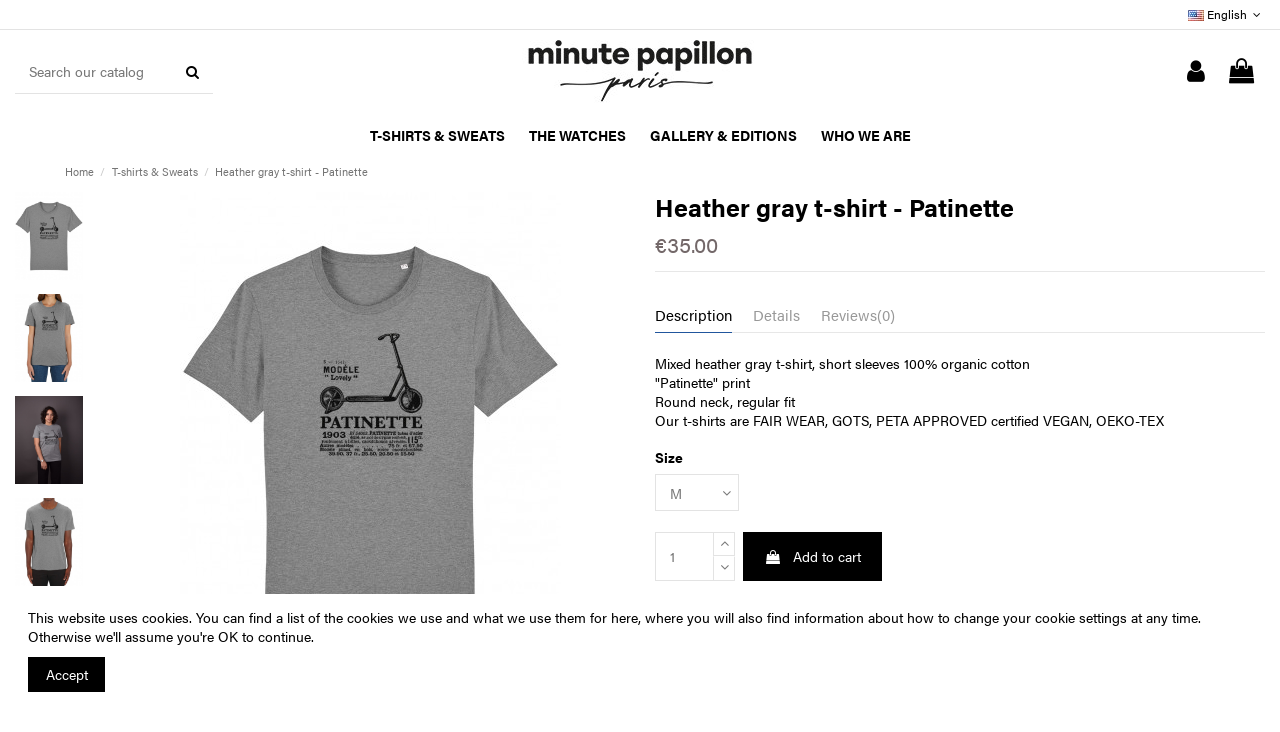

--- FILE ---
content_type: text/html; charset=utf-8
request_url: https://www.minutepapillon.com/en/t-shirts-sweats/118-551-heather-gray-t-shirt-patinette.html
body_size: 16383
content:
<!doctype html>
<html lang="en">

<head>
    
        
  <meta charset="utf-8">


  <meta http-equiv="x-ua-compatible" content="ie=edge">



  


  
  



    <link rel="canonical" href="https://www.minutepapillon.com/en/t-shirts-sweats/118-heather-gray-t-shirt-patinette.html">

  <title>Heather gray t-shirt - Patinette</title>
  
    
  
  
    
  
  <meta name="description" content="Mixed heather gray t-shirt, short sleeves 100% organic cotton  &quot;Patinette&quot; print  Round neck, regular fit  Our t-shirts are FAIR WEAR, GOTS, PETA APPROVED certified VEGAN, OEKO-TEX">
  <meta name="keywords" content="">
    
      <link rel="canonical" href="https://www.minutepapillon.com/en/t-shirts-sweats/118-heather-gray-t-shirt-patinette.html">
    

  
          <link rel="alternate" href="https://www.minutepapillon.com/fr/t-shirts-sweats/118-t-shirt-gris-chiné-patinette.html" hreflang="fr">
            <link rel="alternate" href="https://www.minutepapillon.com/fr/t-shirts-sweats/118-t-shirt-gris-chiné-patinette.html" hreflang="x-default">
                <link rel="alternate" href="https://www.minutepapillon.com/en/t-shirts-sweats/118-heather-gray-t-shirt-patinette.html" hreflang="en-us">
            

  
    <script type="application/ld+json">
  {
    "@context": "https://schema.org",
    "@id": "#store-organization",
    "@type": "Organization",
    "name" : "MINUTE PAPILLON",
    "url" : "https://www.minutepapillon.com/en/",
  
      "logo": {
        "@type": "ImageObject",
        "url":"https://www.minutepapillon.com/img/logo-1749116717.jpg"
      }
      }
</script>

<script type="application/ld+json">
  {
    "@context": "https://schema.org",
    "@type": "WebPage",
    "isPartOf": {
      "@type": "WebSite",
      "url":  "https://www.minutepapillon.com/en/",
      "name": "MINUTE PAPILLON"
    },
    "name": "Heather gray t-shirt - Patinette",
    "url":  "https://www.minutepapillon.com/en/t-shirts-sweats/118-551-heather-gray-t-shirt-patinette.html"
  }
</script>


  <script type="application/ld+json">
    {
      "@context": "https://schema.org",
      "@type": "BreadcrumbList",
      "itemListElement": [
                  {
            "@type": "ListItem",
            "position": 1,
            "name": "Home",
            "item": "https://www.minutepapillon.com/en/"
          },              {
            "@type": "ListItem",
            "position": 2,
            "name": "T-shirts &amp; Sweats",
            "item": "https://www.minutepapillon.com/en/3-t-shirts-sweats"
          },              {
            "@type": "ListItem",
            "position": 3,
            "name": "Heather gray t-shirt - Patinette",
            "item": "https://www.minutepapillon.com/en/t-shirts-sweats/118-551-heather-gray-t-shirt-patinette.html#/size-m"
          }          ]
    }
  </script>


  

  

  
    
  



    <meta property="og:type" content="product">
    <meta property="og:url" content="https://www.minutepapillon.com/en/t-shirts-sweats/118-551-heather-gray-t-shirt-patinette.html">
    <meta property="og:title" content="Heather gray t-shirt - Patinette">
    <meta property="og:site_name" content="MINUTE PAPILLON">
    <meta property="og:description" content="Mixed heather gray t-shirt, short sleeves 100% organic cotton  &quot;Patinette&quot; print  Round neck, regular fit  Our t-shirts are FAIR WEAR, GOTS, PETA APPROVED certified VEGAN, OEKO-TEX">
    <meta property="og:image" content="https://www.minutepapillon.com/703-thickbox_default/heather-gray-t-shirt-patinette.jpg">
    <meta property="og:image:width" content="1100">
    <meta property="og:image:height" content="1422">





      <meta name="viewport" content="initial-scale=1,user-scalable=no,maximum-scale=1,width=device-width">
  




  <link rel="icon" type="image/vnd.microsoft.icon" href="https://www.minutepapillon.com/img/favicon.ico?1761296814">
  <link rel="shortcut icon" type="image/x-icon" href="https://www.minutepapillon.com/img/favicon.ico?1761296814">
    




    <link rel="stylesheet" href="https://www.minutepapillon.com/themes/warehouse/assets/css/theme.css" type="text/css" media="all">
  <link rel="stylesheet" href="https://www.minutepapillon.com/modules/blockreassurance/views/dist/front.css" type="text/css" media="all">
  <link rel="stylesheet" href="https://www.minutepapillon.com/modules/paypal/views/css/paypal_fo.css" type="text/css" media="all">
  <link rel="stylesheet" href="https://www.minutepapillon.com/modules/revsliderprestashop/public/assets/css/rs6.css" type="text/css" media="all">
  <link rel="stylesheet" href="https://www.minutepapillon.com/modules/everpspopup/views/css/jquery.fancybox.min.css" type="text/css" media="all">
  <link rel="stylesheet" href="https://www.minutepapillon.com/modules/everpspopup/views/css/everpspopup.css" type="text/css" media="all">
  <link rel="stylesheet" href="https://www.minutepapillon.com/js/jquery/plugins/fancybox/jquery.fancybox.css" type="text/css" media="all">
  <link rel="stylesheet" href="https://www.minutepapillon.com/modules/iqitcookielaw/views/css/front.css" type="text/css" media="all">
  <link rel="stylesheet" href="https://www.minutepapillon.com/modules/iqitelementor/views/css/frontend.min.css" type="text/css" media="all">
  <link rel="stylesheet" href="https://www.minutepapillon.com/modules/iqitmegamenu/views/css/front.css" type="text/css" media="all">
  <link rel="stylesheet" href="https://www.minutepapillon.com/modules/iqitreviews/views/css/front.css" type="text/css" media="all">
  <link rel="stylesheet" href="https://www.minutepapillon.com/modules/iqitthemeeditor/views/css/custom_s_1.css" type="text/css" media="all">
  <link rel="stylesheet" href="https://www.minutepapillon.com/themes/warehouse/modules/ph_simpleblog/views/css/ph_simpleblog-17.css" type="text/css" media="all">
  <link rel="stylesheet" href="https://www.minutepapillon.com/modules/ph_simpleblog/css/custom.css" type="text/css" media="all">
  <link rel="stylesheet" href="https://www.minutepapillon.com/modules/iqitsociallogin/views/css/front.css" type="text/css" media="all">
  <link rel="stylesheet" href="https://www.minutepapillon.com/modules/iqitcookielaw/views/css/custom_s_1.css" type="text/css" media="all">
  <link rel="stylesheet" href="https://www.minutepapillon.com/modules/iqitmegamenu/views/css/iqitmegamenu_s_1.css" type="text/css" media="all">
  <link rel="stylesheet" href="https://www.minutepapillon.com/themes/minutepapillon6/assets/css/font-awesome/css/font-awesome.css" type="text/css" media="all">
  <link rel="stylesheet" href="https://www.minutepapillon.com/themes/warehouse/assets/css/custom.css" type="text/css" media="all">




<link rel="preload" as="font"
      href="/themes/minutepapillon6/assets/css/font-awesome/fonts/fontawesome-webfont.woff?v=4.7.0"
      type="font/woff" crossorigin="anonymous">
<link rel="preload" as="font"
      href="/themes/minutepapillon6/assets/css/font-awesome/fonts/fontawesome-webfont.woff2?v=4.7.0"
      type="font/woff2" crossorigin="anonymous">


<link  rel="preload stylesheet"  as="style" href="/themes/minutepapillon6/assets/css/font-awesome/css/font-awesome-preload.css"
       type="text/css" crossorigin="anonymous">





  

  <script>
        var elementorFrontendConfig = {"isEditMode":"","stretchedSectionContainer":"","instagramToken":"","is_rtl":false,"ajax_csfr_token_url":"https:\/\/www.minutepapillon.com\/en\/module\/iqitelementor\/Actions?process=handleCsfrToken&ajax=1"};
        var iqitTheme = {"rm_sticky":"down","rm_breakpoint":0,"op_preloader":"0","cart_style":"side","cart_confirmation":"open","h_layout":"2","f_fixed":"","f_layout":"1","h_absolute":"0","h_sticky":"menu","hw_width":"inherit","mm_content":"accordion","hm_submenu_width":"default","h_search_type":"full","pl_lazyload":true,"pl_infinity":true,"pl_rollover":true,"pl_crsl_autoplay":false,"pl_slider_ld":4,"pl_slider_d":4,"pl_slider_t":3,"pl_slider_p":2,"pp_thumbs":"leftd","pp_zoom":"inner","pp_image_layout":"carousel","pp_tabs":"tabha","pl_grid_qty":false};
        var iqitfdc_from = 0;
        var iqitmegamenu = {"sticky":"false","containerSelector":"#wrapper > .container"};
        var iqitreviews = [];
        var prestashop = {"cart":{"products":[],"totals":{"total":{"type":"total","label":"Total","amount":0,"value":"\u20ac0.00"},"total_including_tax":{"type":"total","label":"Total (tax incl.)","amount":0,"value":"\u20ac0.00"},"total_excluding_tax":{"type":"total","label":"Total (tax excl.)","amount":0,"value":"\u20ac0.00"}},"subtotals":{"products":{"type":"products","label":"Subtotal","amount":0,"value":"\u20ac0.00"},"discounts":null,"shipping":{"type":"shipping","label":"Shipping","amount":0,"value":""},"tax":null},"products_count":0,"summary_string":"0 items","vouchers":{"allowed":0,"added":[]},"discounts":[],"minimalPurchase":0,"minimalPurchaseRequired":""},"currency":{"id":1,"name":"Euro","iso_code":"EUR","iso_code_num":"978","sign":"\u20ac"},"customer":{"lastname":null,"firstname":null,"email":null,"birthday":null,"newsletter":null,"newsletter_date_add":null,"optin":null,"website":null,"company":null,"siret":null,"ape":null,"is_logged":false,"gender":{"type":null,"name":null},"addresses":[]},"language":{"name":"English (English)","iso_code":"en","locale":"en-US","language_code":"en-us","is_rtl":"0","date_format_lite":"m\/d\/Y","date_format_full":"m\/d\/Y H:i:s","id":2},"page":{"title":"","canonical":"https:\/\/www.minutepapillon.com\/en\/t-shirts-sweats\/118-heather-gray-t-shirt-patinette.html","meta":{"title":"Heather gray t-shirt - Patinette","description":"Mixed heather gray t-shirt, short sleeves 100% organic cotton  \"Patinette\" print  Round neck, regular fit  Our t-shirts are FAIR WEAR, GOTS, PETA APPROVED certified VEGAN, OEKO-TEX","keywords":"","robots":"index"},"page_name":"product","body_classes":{"lang-en":true,"lang-rtl":false,"country-FR":true,"currency-EUR":true,"layout-full-width":true,"page-product":true,"tax-display-enabled":true,"product-id-118":true,"product-Heather gray t-shirt - Patinette":true,"product-id-category-3":true,"product-id-manufacturer-0":true,"product-id-supplier-0":true,"product-available-for-order":true},"admin_notifications":[]},"shop":{"name":"MINUTE PAPILLON","logo":"https:\/\/www.minutepapillon.com\/img\/logo-1749116717.jpg","stores_icon":"https:\/\/www.minutepapillon.com\/img\/logo_stores.png","favicon":"https:\/\/www.minutepapillon.com\/img\/favicon.ico"},"urls":{"base_url":"https:\/\/www.minutepapillon.com\/","current_url":"https:\/\/www.minutepapillon.com\/en\/t-shirts-sweats\/118-551-heather-gray-t-shirt-patinette.html","shop_domain_url":"https:\/\/www.minutepapillon.com","img_ps_url":"https:\/\/www.minutepapillon.com\/img\/","img_cat_url":"https:\/\/www.minutepapillon.com\/img\/c\/","img_lang_url":"https:\/\/www.minutepapillon.com\/img\/l\/","img_prod_url":"https:\/\/www.minutepapillon.com\/img\/p\/","img_manu_url":"https:\/\/www.minutepapillon.com\/img\/m\/","img_sup_url":"https:\/\/www.minutepapillon.com\/img\/su\/","img_ship_url":"https:\/\/www.minutepapillon.com\/img\/s\/","img_store_url":"https:\/\/www.minutepapillon.com\/img\/st\/","img_col_url":"https:\/\/www.minutepapillon.com\/img\/co\/","img_url":"https:\/\/www.minutepapillon.com\/themes\/minutepapillon6\/assets\/img\/","css_url":"https:\/\/www.minutepapillon.com\/themes\/minutepapillon6\/assets\/css\/","js_url":"https:\/\/www.minutepapillon.com\/themes\/minutepapillon6\/assets\/js\/","pic_url":"https:\/\/www.minutepapillon.com\/upload\/","pages":{"address":"https:\/\/www.minutepapillon.com\/en\/address","addresses":"https:\/\/www.minutepapillon.com\/en\/addresses","authentication":"https:\/\/www.minutepapillon.com\/en\/login","cart":"https:\/\/www.minutepapillon.com\/en\/cart","category":"https:\/\/www.minutepapillon.com\/en\/index.php?controller=category","cms":"https:\/\/www.minutepapillon.com\/en\/index.php?controller=cms","contact":"https:\/\/www.minutepapillon.com\/en\/contact-us","discount":"https:\/\/www.minutepapillon.com\/en\/discount","guest_tracking":"https:\/\/www.minutepapillon.com\/en\/guest-tracking","history":"https:\/\/www.minutepapillon.com\/en\/order-history","identity":"https:\/\/www.minutepapillon.com\/en\/identity","index":"https:\/\/www.minutepapillon.com\/en\/","my_account":"https:\/\/www.minutepapillon.com\/en\/my-account","order_confirmation":"https:\/\/www.minutepapillon.com\/en\/order-confirmation","order_detail":"https:\/\/www.minutepapillon.com\/en\/index.php?controller=order-detail","order_follow":"https:\/\/www.minutepapillon.com\/en\/order-follow","order":"https:\/\/www.minutepapillon.com\/en\/order","order_return":"https:\/\/www.minutepapillon.com\/en\/index.php?controller=order-return","order_slip":"https:\/\/www.minutepapillon.com\/en\/credit-slip","pagenotfound":"https:\/\/www.minutepapillon.com\/en\/page-not-found","password":"https:\/\/www.minutepapillon.com\/en\/password-recovery","pdf_invoice":"https:\/\/www.minutepapillon.com\/en\/index.php?controller=pdf-invoice","pdf_order_return":"https:\/\/www.minutepapillon.com\/en\/index.php?controller=pdf-order-return","pdf_order_slip":"https:\/\/www.minutepapillon.com\/en\/index.php?controller=pdf-order-slip","prices_drop":"https:\/\/www.minutepapillon.com\/en\/prices-drop","product":"https:\/\/www.minutepapillon.com\/en\/index.php?controller=product","search":"https:\/\/www.minutepapillon.com\/en\/search","sitemap":"https:\/\/www.minutepapillon.com\/en\/sitemap","stores":"https:\/\/www.minutepapillon.com\/en\/stores","supplier":"https:\/\/www.minutepapillon.com\/en\/supplier","register":"https:\/\/www.minutepapillon.com\/en\/login?create_account=1","order_login":"https:\/\/www.minutepapillon.com\/en\/order?login=1"},"alternative_langs":{"fr":"https:\/\/www.minutepapillon.com\/fr\/t-shirts-sweats\/118-t-shirt-gris-chin\u00e9-patinette.html","en-us":"https:\/\/www.minutepapillon.com\/en\/t-shirts-sweats\/118-heather-gray-t-shirt-patinette.html"},"theme_assets":"\/themes\/minutepapillon6\/assets\/","actions":{"logout":"https:\/\/www.minutepapillon.com\/en\/?mylogout="},"no_picture_image":{"bySize":{"small_default":{"url":"https:\/\/www.minutepapillon.com\/img\/p\/en-default-small_default.jpg","width":98,"height":127},"cart_default":{"url":"https:\/\/www.minutepapillon.com\/img\/p\/en-default-cart_default.jpg","width":125,"height":162},"home_default":{"url":"https:\/\/www.minutepapillon.com\/img\/p\/en-default-home_default.jpg","width":236,"height":305},"large_default":{"url":"https:\/\/www.minutepapillon.com\/img\/p\/en-default-large_default.jpg","width":381,"height":492},"medium_default":{"url":"https:\/\/www.minutepapillon.com\/img\/p\/en-default-medium_default.jpg","width":452,"height":584},"thickbox_default":{"url":"https:\/\/www.minutepapillon.com\/img\/p\/en-default-thickbox_default.jpg","width":1100,"height":1422}},"small":{"url":"https:\/\/www.minutepapillon.com\/img\/p\/en-default-small_default.jpg","width":98,"height":127},"medium":{"url":"https:\/\/www.minutepapillon.com\/img\/p\/en-default-large_default.jpg","width":381,"height":492},"large":{"url":"https:\/\/www.minutepapillon.com\/img\/p\/en-default-thickbox_default.jpg","width":1100,"height":1422},"legend":""}},"configuration":{"display_taxes_label":true,"display_prices_tax_incl":true,"is_catalog":false,"show_prices":true,"opt_in":{"partner":true},"quantity_discount":{"type":"discount","label":"Unit discount"},"voucher_enabled":0,"return_enabled":0},"field_required":[],"breadcrumb":{"links":[{"title":"Home","url":"https:\/\/www.minutepapillon.com\/en\/"},{"title":"T-shirts & Sweats","url":"https:\/\/www.minutepapillon.com\/en\/3-t-shirts-sweats"},{"title":"Heather gray t-shirt - Patinette","url":"https:\/\/www.minutepapillon.com\/en\/t-shirts-sweats\/118-551-heather-gray-t-shirt-patinette.html#\/size-m"}],"count":3},"link":{"protocol_link":"https:\/\/","protocol_content":"https:\/\/"},"time":1766992688,"static_token":"a2e9b5d49a963af8fe69f10fdb0d6fef","token":"a5b6c34fdb539404ce5194624e4e72b8","debug":false};
        var prestashopFacebookAjaxController = "https:\/\/www.minutepapillon.com\/en\/module\/ps_facebook\/Ajax";
        var psemailsubscription_subscription = "https:\/\/www.minutepapillon.com\/en\/module\/ps_emailsubscription\/subscription";
        var psr_icon_color = "#DE5211";
      </script>



  
<!-- emarketing start -->





<!-- emarketing end --><script async src="https://www.googletagmanager.com/gtag/js?id=G-2DTP5VT3GH"></script>
<script>
  window.dataLayer = window.dataLayer || [];
  function gtag(){dataLayer.push(arguments);}
  gtag('js', new Date());
  gtag(
    'config',
    'G-2DTP5VT3GH',
    {
      'debug_mode':false
                      }
  );
</script>




    
            <meta property="product:pretax_price:amount" content="29.166667">
        <meta property="product:pretax_price:currency" content="EUR">
        <meta property="product:price:amount" content="35">
        <meta property="product:price:currency" content="EUR">
                <meta property="product:weight:value" content="0.200000">
        <meta property="product:weight:units" content="kg">
    
    

    


<!-- Global site tag (gtag.js) - Google Analytics -->
<script async src="https://www.googletagmanager.com/gtag/js?id=G-2DTP5VT3GH"></script>
<script>
  window.dataLayer = window.dataLayer || [];
  function gtag(){dataLayer.push(arguments);}
  gtag('js', new Date());

  gtag('config', 'G-2DTP5VT3GH');
</script>


</head>

<body id="product" class="lang-en country-fr currency-eur layout-full-width page-product tax-display-enabled product-id-118 product-heather-gray-t-shirt-patinette product-id-category-3 product-id-manufacturer-0 product-id-supplier-0 product-available-for-order body-desktop-header-style-w-2">


    




    


<main id="main-page-content"  >
    
            

    <header id="header" class="desktop-header-style-w-2">
        
            
<style>
  @import url("https://use.typekit.net/bzk4iql.css");
</style>



  <div class="header-banner">
    
  </div>




            <nav class="header-nav">
        <div class="container">
    
        <div class="row justify-content-between">
            <div class="col col-auto col-md left-nav">
                                            <div class="block-iqitlinksmanager block-iqitlinksmanager-5 block-links-inline d-inline-block">
            <ul>
                                                            <li>
                            <a
                                    href=""
                                                                                                    >
                                
                            </a>
                        </li>
                                                </ul>
        </div>
    
            </div>
            <div class="col col-auto center-nav text-center">
                
             </div>
            <div class="col col-auto col-md right-nav text-right">
                

<div id="language_selector" class="d-inline-block">
    <div class="language-selector-wrapper d-inline-block">
        <div class="language-selector dropdown js-dropdown">
            <a class="expand-more" data-toggle="dropdown" data-iso-code="en"><img width="16" height="11" src="https://www.minutepapillon.com/img/l/2.jpg" alt="English" class="img-fluid lang-flag" /> English <i class="fa fa-angle-down fa-fw" aria-hidden="true"></i></a>
            <div class="dropdown-menu">
                <ul>
                                            <li >
                            <a href="https://www.minutepapillon.com/fr/t-shirts-sweats/118-t-shirt-gris-chiné-patinette.html" rel="alternate" hreflang="fr"
                               class="dropdown-item"><img width="16" height="11" src="https://www.minutepapillon.com/img/l/1.jpg" alt="Français" class="img-fluid lang-flag"  data-iso-code="fr"/> Français</a>
                        </li>
                                            <li  class="current" >
                            <a href="https://www.minutepapillon.com/en/t-shirts-sweats/118-heather-gray-t-shirt-patinette.html" rel="alternate" hreflang="en"
                               class="dropdown-item"><img width="16" height="11" src="https://www.minutepapillon.com/img/l/2.jpg" alt="English" class="img-fluid lang-flag"  data-iso-code="en"/> English</a>
                        </li>
                                    </ul>
            </div>
        </div>
    </div>
</div>

             </div>
        </div>

                        </div>
            </nav>
        



<div id="desktop-header" class="desktop-header-style-2">
            
<div class="header-top">
    <div id="desktop-header-container" class="container">
        <div class="row align-items-center">
                            <div class="col col-header-left">
                                        <!-- Block search module TOP -->

<!-- Block search module TOP -->
<div id="search_widget" class="search-widget" data-search-controller-url="https://www.minutepapillon.com/en/module/iqitsearch/searchiqit">
    <form method="get" action="https://www.minutepapillon.com/en/module/iqitsearch/searchiqit">
        <div class="input-group">
            <input type="text" name="s" value="" data-all-text="Show all results"
                   data-blog-text="Blog post"
                   data-product-text="Product"
                   data-brands-text="Brand"
                   autocomplete="off" autocorrect="off" autocapitalize="off" spellcheck="false"
                   placeholder="Search our catalog" class="form-control form-search-control" />
            <button type="submit" class="search-btn">
                <i class="fa fa-search"></i>
            </button>
        </div>
    </form>
</div>
<!-- /Block search module TOP -->

<!-- /Block search module TOP -->


                    
                </div>
                <div class="col col-header-center text-center">
                    <div id="desktop_logo">
                        <a href="https://www.minutepapillon.com/"><img class="logo img-responsive" src="https://www.minutepapillon.com/img/logo-1749116717.jpg" alt="MINUTE PAPILLON"></a>
                    </div>
                    
                </div>
                        <div class="col  col-header-right">
                <div class="row no-gutters justify-content-end">

                    
                                            <div id="header-user-btn" class="col col-auto header-btn-w header-user-btn-w">
            <a href="https://www.minutepapillon.com/en/my-account"
           title="Log in to your customer account"
           rel="nofollow" class="header-btn header-user-btn">
            <i class="fa fa-user fa-fw icon" aria-hidden="true"></i>
            <span class="title">Sign in</span>
        </a>
    </div>









                                        

                    

                                            
                                                    <div id="ps-shoppingcart-wrapper" class="col col-auto">
    <div id="ps-shoppingcart"
         class="header-btn-w header-cart-btn-w ps-shoppingcart side-cart">
         <div id="blockcart" class="blockcart cart-preview"
         data-refresh-url="//www.minutepapillon.com/en/module/ps_shoppingcart/ajax">
        <a id="cart-toogle" class="cart-toogle header-btn header-cart-btn" data-toggle="dropdown" data-display="static">
            <i class="fa fa-shopping-bag fa-fw icon" aria-hidden="true"><span class="cart-products-count-btn  d-none">0</span></i>
            <span class="info-wrapper">
            <span class="title">Cart</span>
            <span class="cart-toggle-details">
            <span class="text-faded cart-separator"> / </span>
                            Empty
                        </span>
            </span>
        </a>
        <div id="_desktop_blockcart-content" class="dropdown-menu-custom dropdown-menu">
    <div id="blockcart-content" class="blockcart-content" >
        <div class="cart-title">
            <span class="modal-title">Shopping Cart</span>
            <button type="button" id="js-cart-close" class="close">
                <span>×</span>
            </button>
            <hr>
        </div>
                    <span class="no-items">There are no more items in your cart</span>
            </div>
</div> </div>




    </div>
</div>
                                                
                                    </div>
                
            </div>
            <div class="col-12">
                <div class="row">
                    
                </div>
            </div>
        </div>
    </div>
</div>
<div class="container iqit-megamenu-container"><div id="iqitmegamenu-wrapper" class="iqitmegamenu-wrapper iqitmegamenu-all">
	<div class="container container-iqitmegamenu">
		<div id="iqitmegamenu-horizontal" class="iqitmegamenu  clearfix" role="navigation">

						
			<nav id="cbp-hrmenu" class="cbp-hrmenu cbp-horizontal cbp-hrsub-narrow">
				<ul>
											<li id="cbp-hrmenu-tab-27"
							class="cbp-hrmenu-tab cbp-hrmenu-tab-27 ">
							<a href="https://www.minutepapillon.com/en/3-t-shirts-sweats" class="nav-link" 
										>
										

										<span class="cbp-tab-title">
											T-shirts & Sweats											<i class="fa fa-angle-down cbp-submenu-aindicator"></i></span>
																			</a>
																</li>
												<li id="cbp-hrmenu-tab-40"
							class="cbp-hrmenu-tab cbp-hrmenu-tab-40 ">
							<a href="/en/10-the-watches" class="nav-link" 
										>
										

										<span class="cbp-tab-title">
											THE WATCHES</span>
																			</a>
																</li>
												<li id="cbp-hrmenu-tab-39"
							class="cbp-hrmenu-tab cbp-hrmenu-tab-39 ">
							<a href="https://www.minutepapillon.com/en/30-nos-editions" class="nav-link" 
										>
										

										<span class="cbp-tab-title">
											GALLERY & EDITIONS											<i class="fa fa-angle-down cbp-submenu-aindicator"></i></span>
																			</a>
																</li>
												<li id="cbp-hrmenu-tab-41"
							class="cbp-hrmenu-tab cbp-hrmenu-tab-41 ">
							<a href="https://www.minutepapillon.com/en/content/32-notre-histoire" class="nav-link" 
										>
										

										<span class="cbp-tab-title">
											WHO WE ARE</span>
																			</a>
																</li>
											</ul>
				</nav>
			</div>
		</div>
		<div id="sticky-cart-wrapper"></div>
	</div>

		<div id="_desktop_iqitmegamenu-mobile">
		<div id="iqitmegamenu-mobile"
			class="mobile-menu js-mobile-menu  h-100  d-flex flex-column">

			<div class="mm-panel__header  mobile-menu__header-wrapper px-2 py-2">
				<div class="mobile-menu__header js-mobile-menu__header">

					<button type="button" class="mobile-menu__back-btn js-mobile-menu__back-btn btn">
						<span aria-hidden="true" class="fa fa-angle-left  align-middle mr-4"></span>
						<span class="mobile-menu__title js-mobile-menu__title paragraph-p1 align-middle"></span>
					</button>
					
				</div>
				<button type="button" class="btn btn-icon mobile-menu__close js-mobile-menu__close" aria-label="Close"
					data-toggle="dropdown">
					<span aria-hidden="true" class="fa fa-times"></span>
				</button>
			</div>

			<div class="position-relative mobile-menu__content flex-grow-1 mx-c16 my-c24 ">
				<ul
					class="position-absolute h-100  w-100  m-0 mm-panel__scroller mobile-menu__scroller px-4 py-4">
					<li class="mobile-menu__above-content"></li>
													


			
	<li class="mobile-menu__tab  d-flex flex-wrap js-mobile-menu__tab"><a  href="https://www.minutepapillon.com/en/"  class="flex-fill mobile-menu__link ">Home</a></li><li class="mobile-menu__tab  d-flex flex-wrap js-mobile-menu__tab"><a  href="https://www.minutepapillon.com/en/3-t-shirts-sweats"  class="flex-fill mobile-menu__link js-mobile-menu__link-accordion--has-submenu  ">T-shirts &amp; Sweats</a><span class="mobile-menu__arrow js-mobile-menu__link-accordion--has-submenu"><i class="fa fa-angle-down mobile-menu__expand-icon" aria-hidden="true"></i><i class="fa fa-angle-up mobile-menu__close-icon" aria-hidden="true"></i></span><div class="mobile-menu__tab-row-break"></div>
	<ul class="mobile-menu__submenu  mobile-menu__submenu--accordion js-mobile-menu__submenu"><li class="mobile-menu__tab  d-flex flex-wrap js-mobile-menu__tab"><a  href="https://www.minutepapillon.com/en/21-t-shirts"  class="flex-fill mobile-menu__link ">T-shirts</a></li><li class="mobile-menu__tab  d-flex flex-wrap js-mobile-menu__tab"><a  href="https://www.minutepapillon.com/en/28-sweats"  class="flex-fill mobile-menu__link ">Sweats</a></li></ul>	</li><li class="mobile-menu__tab  d-flex flex-wrap js-mobile-menu__tab"><a  href="https://www.minutepapillon.com/en/10-the-watches"  class="flex-fill mobile-menu__link js-mobile-menu__link-accordion--has-submenu  ">THE WATCHES</a><span class="mobile-menu__arrow js-mobile-menu__link-accordion--has-submenu"><i class="fa fa-angle-down mobile-menu__expand-icon" aria-hidden="true"></i><i class="fa fa-angle-up mobile-menu__close-icon" aria-hidden="true"></i></span><div class="mobile-menu__tab-row-break"></div>
	<ul class="mobile-menu__submenu  mobile-menu__submenu--accordion js-mobile-menu__submenu"><li class="mobile-menu__tab  d-flex flex-wrap js-mobile-menu__tab"><a  href="https://www.minutepapillon.com/en/14-montre-mp"  class="flex-fill mobile-menu__link ">Montre Mp</a></li><li class="mobile-menu__tab  d-flex flex-wrap js-mobile-menu__tab"><a  href="https://www.minutepapillon.com/en/15-montre-tennis"  class="flex-fill mobile-menu__link ">Montre Tennis</a></li><li class="mobile-menu__tab  d-flex flex-wrap js-mobile-menu__tab"><a  href="https://www.minutepapillon.com/en/22-montres-photographe-"  class="flex-fill mobile-menu__link ">Montres Photographe</a></li><li class="mobile-menu__tab  d-flex flex-wrap js-mobile-menu__tab"><a  href="https://www.minutepapillon.com/en/13-bracelet"  class="flex-fill mobile-menu__link ">Bracelet</a></li></ul>	</li><li class="mobile-menu__tab  d-flex flex-wrap js-mobile-menu__tab"><a  href="https://www.minutepapillon.com/en/30-nos-editions"  class="flex-fill mobile-menu__link js-mobile-menu__link-accordion--has-submenu  ">NOS EDITIONS</a><span class="mobile-menu__arrow js-mobile-menu__link-accordion--has-submenu"><i class="fa fa-angle-down mobile-menu__expand-icon" aria-hidden="true"></i><i class="fa fa-angle-up mobile-menu__close-icon" aria-hidden="true"></i></span><div class="mobile-menu__tab-row-break"></div>
	<ul class="mobile-menu__submenu  mobile-menu__submenu--accordion js-mobile-menu__submenu"><li class="mobile-menu__tab  d-flex flex-wrap js-mobile-menu__tab"><a  href="https://www.minutepapillon.com/en/31-artbook"  class="flex-fill mobile-menu__link ">ARTBOOK</a></li><li class="mobile-menu__tab  d-flex flex-wrap js-mobile-menu__tab"><a  href="https://www.minutepapillon.com/en/32-roman"  class="flex-fill mobile-menu__link ">ROMAN</a></li><li class="mobile-menu__tab  d-flex flex-wrap js-mobile-menu__tab"><a  href="https://www.minutepapillon.com/en/35-album-"  class="flex-fill mobile-menu__link ">ALBUM</a></li></ul>	</li><li class="mobile-menu__tab  d-flex flex-wrap js-mobile-menu__tab"><a  href="https://www.minutepapillon.com/en/content/32-notre-histoire"  class="flex-fill mobile-menu__link ">NOTRE HISTOIRE</a></li>	
												<li class="mobile-menu__below-content"> </li>
				</ul>
			</div>

			<div class="js-top-menu-bottom mobile-menu__footer justify-content-between px-4 py-4">
				

			<div class="d-flex align-items-start mobile-menu__language-currency js-mobile-menu__language-currency">

			
									

<div class="mobile-menu__language-selector d-inline-block mr-4">
    English
    <div class="mobile-menu__language-currency-dropdown">
        <ul>
                          
                <li class="my-3">
                    <a href="https://www.minutepapillon.com/fr/t-shirts-sweats/118-t-shirt-gris-chiné-patinette.html" rel="alternate" class="text-reset"
                        hreflang="fr">
                            Français
                    </a>
                </li>
                                                             </ul>
    </div>
</div>							

			
									
<div class="mobile-menu__currency-selector d-inline-block">
    EUR     €    <div class="mobile-menu__language-currency-dropdown">
        <ul>
                                                </ul>
    </div>
</div>							

			</div>


			<div class="mobile-menu__user">
			<a href="https://www.minutepapillon.com/en/my-account" class="text-reset"><i class="fa fa-user" aria-hidden="true"></i>
				
									Sign in
								
			</a>
			</div>


			</div>
		</div>
	</div></div>


    </div>



    <div id="mobile-header" class="mobile-header-style-1">
                    <div id="mobile-header-sticky">
    <div class="container">
        <div class="mobile-main-bar">
            <div class="row no-gutters align-items-center row-mobile-header">
                <div class="col col-auto col-mobile-btn col-mobile-btn-menu col-mobile-menu-push js-col-mobile-menu-push">
                    <a class="m-nav-btn js-m-nav-btn-menu" data-toggle="dropdown" data-display="static"><i class="fa fa-bars" aria-hidden="true"></i>
                        <span>Menu</span></a>
                    <div id="mobile_menu_click_overlay"></div>
                    <div id="_mobile_iqitmegamenu-mobile" class="dropdown-menu-custom dropdown-menu"></div>
                </div>
                <div id="mobile-btn-search" class="col col-auto col-mobile-btn col-mobile-btn-search">
                    <a class="m-nav-btn" data-toggle="dropdown" data-display="static"><i class="fa fa-search" aria-hidden="true"></i>
                        <span>Search</span></a>
                    <div id="search-widget-mobile" class="dropdown-content dropdown-menu dropdown-mobile search-widget">
                        
                                                    
<!-- Block search module TOP -->
<form method="get" action="https://www.minutepapillon.com/en/module/iqitsearch/searchiqit">
    <div class="input-group">
        <input type="text" name="s" value=""
               placeholder="Search"
               data-all-text="Show all results"
               data-blog-text="Blog post"
               data-product-text="Product"
               data-brands-text="Brand"
               autocomplete="off" autocorrect="off" autocapitalize="off" spellcheck="false"
               class="form-control form-search-control">
        <button type="submit" class="search-btn">
            <i class="fa fa-search"></i>
        </button>
    </div>
</form>
<!-- /Block search module TOP -->

                                                
                    </div>
                </div>
                <div class="col col-mobile-logo text-center">
                    <img style="max-width:100%" class="logo img-responsive" src="https://www.minutepapillon.com/img/logo-1749116717.jpg" alt="MINUTE PAPILLON">
                </div>
                <div class="col col-auto col-mobile-btn col-mobile-btn-account">
                    <a href="https://www.minutepapillon.com/en/my-account" class="m-nav-btn"><i class="fa fa-user" aria-hidden="true"></i>
                        <span>
                            
                                                            Sign in
                                                        
                        </span></a>
                </div>
                
                                <div class="col col-auto col-mobile-btn col-mobile-btn-cart ps-shoppingcart side-cart">
                    <div id="mobile-cart-wrapper">
                    <a id="mobile-cart-toogle"  class="m-nav-btn" data-toggle="dropdown" data-display="static"><i class="fa fa-shopping-bag mobile-bag-icon" aria-hidden="true"><span id="mobile-cart-products-count" class="cart-products-count cart-products-count-btn">
                                
                                                                    0
                                                                
                            </span></i>
                        <span>Cart</span></a>
                    <div id="_mobile_blockcart-content" class="dropdown-menu-custom dropdown-menu"></div>
                    </div>
                </div>
                            </div>
        </div>
    </div>
</div>
            </div>



        
    </header>
    

    <section id="wrapper">
        
        

<nav data-depth="3" class="breadcrumb">
            <div class="container-fluid">
                <div class="row align-items-center">
                <div class="col">
                    <ol>
                        
                            


                                 
                                                                            <li>
                                            <a href="https://www.minutepapillon.com/en/"><span>Home</span></a>
                                        </li>
                                                                    

                            


                                 
                                                                            <li>
                                            <a href="https://www.minutepapillon.com/en/3-t-shirts-sweats"><span>T-shirts &amp; Sweats</span></a>
                                        </li>
                                                                    

                            


                                 
                                                                            <li>
                                            <span>Heather gray t-shirt - Patinette</span>
                                        </li>
                                                                    

                                                    
                    </ol>
                </div>
                <div class="col col-auto"> </div>
            </div>
                    </div>
        </nav>


        <div id="inner-wrapper" class="container">
            
            
                
   <aside id="notifications">
        
        
        
      
  </aside>
              

            

                
    <div id="content-wrapper" class="js-content-wrapper">
        
        
    <section id="main" itemscope itemtype="https://schema.org/Product">
        <div id="product-preloader"><i class="fa fa-circle-o-notch fa-spin"></i></div>
        <div id="main-product-wrapper" class="product-container">
        <meta itemprop="url" content="https://www.minutepapillon.com/en/t-shirts-sweats/118-551-heather-gray-t-shirt-patinette.html#/2-size-m">

        
        
                    <meta itemprop="identifier_exists" content="no">
        

        <div class="row product-info-row">
            <div class="col-md-6 col-product-image">
                
                    <section class="page-content" id="content">
                        

                            
                                    <div class="images-container js-images-container images-container-left images-container-d-leftd ">
                    <div class="row no-gutters">
                <div class="col-2 col-left-product-thumbs">

        <div class="js-qv-mask mask">
        <div id="product-images-thumbs" class="product-images js-qv-product-images swiper-container swiper-cls-fix desktop-swiper-cls-fix-5 swiper-cls-row-fix-1 tablet-swiper-cls-fix-5 mobile-swiper-cls-fix-5 ">
            <div class="swiper-wrapper">
            
                           <div class="swiper-slide"> <div class="thumb-container js-thumb-container">
                    <img
                            class="thumb js-thumb  selected js-thumb-selected  img-fluid swiper-lazy"
                            data-image-medium-src="https://www.minutepapillon.com/703-medium_default/heather-gray-t-shirt-patinette.jpg"
                            data-image-large-src="https://www.minutepapillon.com/703-thickbox_default/heather-gray-t-shirt-patinette.jpg"
                            src="data:image/svg+xml,%3Csvg xmlns='http://www.w3.org/2000/svg' viewBox='0 0 452 584'%3E%3C/svg%3E"
                            data-src="https://www.minutepapillon.com/703-medium_default/heather-gray-t-shirt-patinette.jpg"
                                                            alt="Heather gray t-shirt - Patinette"
                                                        title=""
                            width="452"
                            height="584"
                    >
                </div> </div>
                           <div class="swiper-slide"> <div class="thumb-container js-thumb-container">
                    <img
                            class="thumb js-thumb   img-fluid swiper-lazy"
                            data-image-medium-src="https://www.minutepapillon.com/742-medium_default/heather-gray-t-shirt-patinette.jpg"
                            data-image-large-src="https://www.minutepapillon.com/742-thickbox_default/heather-gray-t-shirt-patinette.jpg"
                            src="data:image/svg+xml,%3Csvg xmlns='http://www.w3.org/2000/svg' viewBox='0 0 452 584'%3E%3C/svg%3E"
                            data-src="https://www.minutepapillon.com/742-medium_default/heather-gray-t-shirt-patinette.jpg"
                                                            alt="Heather gray t-shirt - Patinette"
                                                        title=""
                            width="452"
                            height="584"
                    >
                </div> </div>
                           <div class="swiper-slide"> <div class="thumb-container js-thumb-container">
                    <img
                            class="thumb js-thumb   img-fluid swiper-lazy"
                            data-image-medium-src="https://www.minutepapillon.com/927-medium_default/heather-gray-t-shirt-patinette.jpg"
                            data-image-large-src="https://www.minutepapillon.com/927-thickbox_default/heather-gray-t-shirt-patinette.jpg"
                            src="data:image/svg+xml,%3Csvg xmlns='http://www.w3.org/2000/svg' viewBox='0 0 452 584'%3E%3C/svg%3E"
                            data-src="https://www.minutepapillon.com/927-medium_default/heather-gray-t-shirt-patinette.jpg"
                                                            alt="Heather gray t-shirt - Patinette"
                                                        title=""
                            width="452"
                            height="584"
                    >
                </div> </div>
                           <div class="swiper-slide"> <div class="thumb-container js-thumb-container">
                    <img
                            class="thumb js-thumb   img-fluid swiper-lazy"
                            data-image-medium-src="https://www.minutepapillon.com/743-medium_default/heather-gray-t-shirt-patinette.jpg"
                            data-image-large-src="https://www.minutepapillon.com/743-thickbox_default/heather-gray-t-shirt-patinette.jpg"
                            src="data:image/svg+xml,%3Csvg xmlns='http://www.w3.org/2000/svg' viewBox='0 0 452 584'%3E%3C/svg%3E"
                            data-src="https://www.minutepapillon.com/743-medium_default/heather-gray-t-shirt-patinette.jpg"
                                                            alt="Heather gray t-shirt - Patinette"
                                                        title=""
                            width="452"
                            height="584"
                    >
                </div> </div>
                           <div class="swiper-slide"> <div class="thumb-container js-thumb-container">
                    <img
                            class="thumb js-thumb   img-fluid swiper-lazy"
                            data-image-medium-src="https://www.minutepapillon.com/706-medium_default/heather-gray-t-shirt-patinette.jpg"
                            data-image-large-src="https://www.minutepapillon.com/706-thickbox_default/heather-gray-t-shirt-patinette.jpg"
                            src="data:image/svg+xml,%3Csvg xmlns='http://www.w3.org/2000/svg' viewBox='0 0 452 584'%3E%3C/svg%3E"
                            data-src="https://www.minutepapillon.com/706-medium_default/heather-gray-t-shirt-patinette.jpg"
                                                            alt="Heather gray t-shirt - Patinette"
                                                        title=""
                            width="452"
                            height="584"
                    >
                </div> </div>
                        
            </div>
            <div class="swiper-button-prev swiper-button-inner-prev swiper-button-arrow"></div>
            <div class="swiper-button-next swiper-button-inner-next swiper-button-arrow"></div>
        </div>
    </div>
    
</div>                <div class="col-10 col-left-product-cover">
    <div class="product-cover">

        

    <ul class="product-flags js-product-flags">
            </ul>

        <div id="product-images-large" class="product-images-large swiper-container">
            <div class="swiper-wrapper">
            
                                                            <div class="product-lmage-large swiper-slide  js-thumb-selected">
                            <div class="easyzoom easyzoom-product">
                                <a href="https://www.minutepapillon.com/703-thickbox_default/heather-gray-t-shirt-patinette.jpg" class="js-easyzoom-trigger" rel="nofollow"></a>
                            </div>
                            <a class="expander" data-toggle="modal" data-target="#product-modal"><span><i class="fa fa-expand" aria-hidden="true"></i></span></a>                            <img
                                    data-src="https://www.minutepapillon.com/703-large_default/heather-gray-t-shirt-patinette.jpg"
                                    data-image-large-src="https://www.minutepapillon.com/703-thickbox_default/heather-gray-t-shirt-patinette.jpg"
                                    alt="Heather gray t-shirt - Patinette"
                                    content="https://www.minutepapillon.com/703-large_default/heather-gray-t-shirt-patinette.jpg"
                                    width="381"
                                    height="492"
                                    src="data:image/svg+xml,%3Csvg xmlns='http://www.w3.org/2000/svg' viewBox='0 0 381 492'%3E%3C/svg%3E"
                                    class="img-fluid swiper-lazy"
                            >
                        </div>
                                            <div class="product-lmage-large swiper-slide ">
                            <div class="easyzoom easyzoom-product">
                                <a href="https://www.minutepapillon.com/742-thickbox_default/heather-gray-t-shirt-patinette.jpg" class="js-easyzoom-trigger" rel="nofollow"></a>
                            </div>
                            <a class="expander" data-toggle="modal" data-target="#product-modal"><span><i class="fa fa-expand" aria-hidden="true"></i></span></a>                            <img
                                    data-src="https://www.minutepapillon.com/742-large_default/heather-gray-t-shirt-patinette.jpg"
                                    data-image-large-src="https://www.minutepapillon.com/742-thickbox_default/heather-gray-t-shirt-patinette.jpg"
                                    alt="Heather gray t-shirt - Patinette"
                                    content="https://www.minutepapillon.com/742-large_default/heather-gray-t-shirt-patinette.jpg"
                                    width="381"
                                    height="492"
                                    src="data:image/svg+xml,%3Csvg xmlns='http://www.w3.org/2000/svg' viewBox='0 0 381 492'%3E%3C/svg%3E"
                                    class="img-fluid swiper-lazy"
                            >
                        </div>
                                            <div class="product-lmage-large swiper-slide ">
                            <div class="easyzoom easyzoom-product">
                                <a href="https://www.minutepapillon.com/927-thickbox_default/heather-gray-t-shirt-patinette.jpg" class="js-easyzoom-trigger" rel="nofollow"></a>
                            </div>
                            <a class="expander" data-toggle="modal" data-target="#product-modal"><span><i class="fa fa-expand" aria-hidden="true"></i></span></a>                            <img
                                    data-src="https://www.minutepapillon.com/927-large_default/heather-gray-t-shirt-patinette.jpg"
                                    data-image-large-src="https://www.minutepapillon.com/927-thickbox_default/heather-gray-t-shirt-patinette.jpg"
                                    alt="Heather gray t-shirt - Patinette"
                                    content="https://www.minutepapillon.com/927-large_default/heather-gray-t-shirt-patinette.jpg"
                                    width="381"
                                    height="492"
                                    src="data:image/svg+xml,%3Csvg xmlns='http://www.w3.org/2000/svg' viewBox='0 0 381 492'%3E%3C/svg%3E"
                                    class="img-fluid swiper-lazy"
                            >
                        </div>
                                            <div class="product-lmage-large swiper-slide ">
                            <div class="easyzoom easyzoom-product">
                                <a href="https://www.minutepapillon.com/743-thickbox_default/heather-gray-t-shirt-patinette.jpg" class="js-easyzoom-trigger" rel="nofollow"></a>
                            </div>
                            <a class="expander" data-toggle="modal" data-target="#product-modal"><span><i class="fa fa-expand" aria-hidden="true"></i></span></a>                            <img
                                    data-src="https://www.minutepapillon.com/743-large_default/heather-gray-t-shirt-patinette.jpg"
                                    data-image-large-src="https://www.minutepapillon.com/743-thickbox_default/heather-gray-t-shirt-patinette.jpg"
                                    alt="Heather gray t-shirt - Patinette"
                                    content="https://www.minutepapillon.com/743-large_default/heather-gray-t-shirt-patinette.jpg"
                                    width="381"
                                    height="492"
                                    src="data:image/svg+xml,%3Csvg xmlns='http://www.w3.org/2000/svg' viewBox='0 0 381 492'%3E%3C/svg%3E"
                                    class="img-fluid swiper-lazy"
                            >
                        </div>
                                            <div class="product-lmage-large swiper-slide ">
                            <div class="easyzoom easyzoom-product">
                                <a href="https://www.minutepapillon.com/706-thickbox_default/heather-gray-t-shirt-patinette.jpg" class="js-easyzoom-trigger" rel="nofollow"></a>
                            </div>
                            <a class="expander" data-toggle="modal" data-target="#product-modal"><span><i class="fa fa-expand" aria-hidden="true"></i></span></a>                            <img
                                    data-src="https://www.minutepapillon.com/706-large_default/heather-gray-t-shirt-patinette.jpg"
                                    data-image-large-src="https://www.minutepapillon.com/706-thickbox_default/heather-gray-t-shirt-patinette.jpg"
                                    alt="Heather gray t-shirt - Patinette"
                                    content="https://www.minutepapillon.com/706-large_default/heather-gray-t-shirt-patinette.jpg"
                                    width="381"
                                    height="492"
                                    src="data:image/svg+xml,%3Csvg xmlns='http://www.w3.org/2000/svg' viewBox='0 0 381 492'%3E%3C/svg%3E"
                                    class="img-fluid swiper-lazy"
                            >
                        </div>
                                                    
            </div>
            <div class="swiper-button-prev swiper-button-inner-prev swiper-button-arrow"></div>
            <div class="swiper-button-next swiper-button-inner-next swiper-button-arrow"></div>
        </div>
    </div>


</div>
            </div>
            </div>




                            

                            
                                <div class="after-cover-tumbnails text-center"></div>
                            

                            
                                <div class="after-cover-tumbnails2 mt-4"></div>
                            
                        
                    </section>
                
            </div>

            <div class="col-md-6 col-product-info">
                <div id="col-product-info">
                
                    <div class="product_header_container clearfix">

                        
                                                                                                                

                        
                        <h1 class="h1 page-title" itemprop="name"><span>Heather gray t-shirt - Patinette</span></h1>
                    
                        
                                                                                                                                            

                        
                            



                        

                                                    
                                


    <div class="product-prices js-product-prices">

        
                    


        
                    
                            
        

        
            <div class="">

                <div>
                    <span class="current-price"><span class="product-price current-price-value" content="35">
                                                                                      €35.00
                                                    </span></span>
                                    </div>

                
                                    
            </div>
        

        
                    

        
                    

        
                    

        

            <div class="tax-shipping-delivery-label">
                                    Tax included
                                
                
                                                                                                            </div>

        
            </div>






                            
                                            </div>
                

                <div class="product-information">
                    
                    <!--
                        <div id="product-description-short-118"
                             itemprop="description" class="rte-content"><p>Mixed heather gray t-shirt, short sleeves 100% organic cotton <br /> "Patinette" print <br /> Round neck, regular fit <br /> Our t-shirts are FAIR WEAR, GOTS, PETA APPROVED certified VEGAN, OEKO-TEX</p></div>
                             -->
                    

                    
                    <div class="product-actions">
                        
                            <form action="https://www.minutepapillon.com/en/cart" method="post" id="add-to-cart-or-refresh">
                                <input type="hidden" name="token" value="a2e9b5d49a963af8fe69f10fdb0d6fef">
                                <input type="hidden" name="id_product" value="118"
                                       id="product_page_product_id">
                                <input type="hidden" name="id_customization" value="0"
                                       id="product_customization_id">

                                
                                    
                                    <div class="product-variants js-product-variants">

                    <div class="clearfix product-variants-item product-variants-item-1">
            <span class="form-control-label">Size</span>
                            <div class="custom-select2">
                <select
                        id="group_1"
                        aria-label="Size"
                        data-product-attribute="1"
                        name="group[1]"
                        class="form-control form-control-select">
                                            <option value="30"
                                title="XS" >XS

                      </option>
                                            <option value="1"
                                title="S" >S

                      </option>
                                            <option value="2"
                                title="M" selected="selected" >M

                      </option>
                                            <option value="3"
                                title="L" >L

                      </option>
                                            <option value="4"
                                title="XL" >XL

                      </option>
                                    </select>
                </div>
                    </div>
            </div>




                                

                                
                                                                    

                                
                                
                                    <div class="product-add-to-cart pt-3 js-product-add-to-cart">

            
            <div class="row extra-small-gutters product-quantity ">
                <div class="col col-12 col-sm-auto col-add-qty">
                    <div class="qty ">
                        <input
                                type="number"
                                name="qty"
                                id="quantity_wanted"
                                inputmode="numeric"
                                pattern="[0-9]*"
                                                                    value="1"
                                    min="1"
                                                                class="input-group "
                        >
                    </div>
                </div>
                <div class="col col-12 col-sm-auto col-add-btn ">
                    <div class="add">
                        <button
                                class="btn btn-primary btn-lg add-to-cart"
                                data-button-action="add-to-cart"
                                type="submit"
                                                        >
                            <i class="fa fa-shopping-bag fa-fw bag-icon" aria-hidden="true"></i>
                            <i class="fa fa-circle-o-notch fa-spin fa-fw spinner-icon" aria-hidden="true"></i>
                            Add to cart
                        </button>

                    </div>
                </div>
                
            </div>
            
        

        
            <p class="product-minimal-quantity js-product-minimal-quantity">
                            </p>
        
    
</div>
                                

                                
                                    <section class="product-discounts js-product-discounts mb-3">
</section>


                                

                                
                            </form>
                            
                                <div class="product-additional-info js-product-additional-info">
  

      <div class="social-sharing">
      <ul>
                  <li class="facebook">
            <a href="https://www.facebook.com/sharer.php?u=https%3A%2F%2Fwww.minutepapillon.com%2Fen%2Ft-shirts-sweats%2F118-heather-gray-t-shirt-patinette.html" title="Share" target="_blank" rel="nofollow noopener noreferrer">
                              <i class="fa fa-facebook" aria-hidden="true"></i>
                          </a>
          </li>
              </ul>
    </div>
  



</div>
                            
                        

                        
                            
                        

                                                                                    

    <div class="tabs product-tabs">
    <a name="products-tab-anchor" id="products-tab-anchor"> &nbsp;</a>
        <ul id="product-infos-tabs" class="nav nav-tabs">

                            <li class="nav-item">
                    <a class="nav-link active" data-toggle="tab"
                       href="#description_short">
                        Description
                    </a>
                </li>
            
                            <li class="nav-item">
                    <a class="nav-link" data-toggle="tab"
                       href="#description">
                        Details
                    </a>
                </li>
            


            <!--
            <li class="nav-item" id="product-details-tab-nav">
                <a class="nav-link" data-toggle="tab"
                   href="#product-details-tab">
                    Product Details
                </a>
            </li>
            -->
            
            
            
                            <li class="nav-item">
                    <a class="nav-link" data-toggle="tab"
                       href="#extra-0"  id="nav-link-iqit-reviews-tab" class="nav-link-" data-iqitextra="nav-link-iqit-reviews-tab"> <span class="iqitreviews-title float-left">Reviews</span> <span class="iqitreviews-nb">(0)</span></a>
                </li>
                    </ul>


        <div id="product-infos-tabs-content"  class="tab-content">


                        <div class="tab-pane in active" id="description_short">
                
                    <div class="product-description">
                        <div class="rte-content"><p>Mixed heather gray t-shirt, short sleeves 100% organic cotton <br /> "Patinette" print <br /> Round neck, regular fit <br /> Our t-shirts are FAIR WEAR, GOTS, PETA APPROVED certified VEGAN, OEKO-TEX</p></div>
                    </div>
                
            </div>
            
                        <div class="tab-pane" id="description">
                
                    <div class="product-description">
                        <div class="rte-content"><h4>DETAILS & COMPO</h4>
<p>Composition: 100% organic cotton <br /> Material: organic cotton 180gr spun and combed <br /> Shape of the collar: Round neck in 1x1 rib <br /> Large double stitching at the bottom of the sleeves and bottom of the body <br /> Care advice: Machine wash at 30 ° with similar colors <br /> Wash and iron inside out, folded with love</p>
<h4>SIZE & FIT</h4>
<p>The model wears a size EU XS / US XXS<br />Model's height:165cm</p></div>
                    </div>
                
            </div>
            





      

            
                            

            
            

                        <div class="tab-pane  in "
                 id="extra-0"  id="iqit-reviews-tab" class="" data-iqitextra="iqit-reviews-tab"            >
            
<div id="iqit-reviews" class="mt-3">

    <div id="iqit-reviews-top">
        <div class="row justify-content-between align-items-center">

            <div class="col mb-3">
                            <div id="iqitreviews-snippet">No reviews</div>
                    </div>

                    <div class="col col-auto mb-3">
                <button type="button" class="btn btn-primary " data-toggle="modal"
                        data-target="#iqit-reviews-modal">
                    <i class="fa fa-pencil-square-o"
                       aria-hidden="true"></i> Write  review
                </button>
            </div>
        
    </div> <!-- / .row -->
</div><!-- / #iqit-reviews-top -->


<div class="col-xs-12 alert alert-success hidden-xs-up"
     id="iqitreviews-productreview-form-success-alert">
</div>





</div>

    <div class="modal fade" id="iqit-reviews-modal">
        <div class="modal-dialog" role="document">
            <div class="modal-content">
                <form action="//www.minutepapillon.com/en/module/iqitreviews/actions?process=addProductReview&ajax=1"
                      method="post" id="iqitreviews-productreview-form">
                    <div class="modal-header">
                        <span class="modal-title">Write a review</span>
                        <button type="button" class="close" data-dismiss="modal" aria-label="Close">
                            <span aria-hidden="true">&times;</span>
                        </button>
                    </div>
                    <div class="modal-body">

                        <div class="col-xs-12 alert alert-success alert-warning hidden-xs-up"
                             id="iqitreviews-productreview-form-alert">
                        </div>


                        <div class="form-fields" id="iqitreviews-productreview-fields">

                            <input type="hidden" name="iqitreviews_id_product" id="iqitreviews_id_product"
                                   value="118"/>

                                                            <div class="form-group row">
                                    <label class="col-md-3 form-control-label">Name</label>
                                    <div class="col-md-6">
                                        <input type="text" class="form-control" name="iqitreviews_customer_name"
                                               id="iqitreviews_customer_name" value=""
                                               placeholder="John"/>
                                    </div>
                                </div>
                            
                            <div class="form-group row">
                                <label class="col-md-3 form-control-label">Title</label>
                                <div class="col-md-6">
                                    <input type="text" class="form-control" name="iqitreviews_title"
                                           id="iqitreviews_title" value=""
                                           placeholder="Ex. Very good"/>
                                </div>
                            </div>

                            <div class="form-group row">
                                <label class="col-md-3 form-control-label">Rating</label>
                                <div class="col-md-6">
                                    <input class="rating " data-max="5" data-min="1" data-empty-value="0"
                                           value="5"
                                           id="iqitreviews_rating" name="iqitreviews_rating" type="number"
                                           data-icon-lib="fa"
                                           data-active-icon="fa-star iqit-review-star" data-inactive-icon="fa-star-o iqit-review-star"/>
                                </div>
                            </div>

                            <div class="form-group row">
                                <label class="col-md-3 form-control-label">Comment</label>
                                <div class="col-md-6">
                                         <textarea class="form-control" rows="3" name="iqitreviews_comment"
                                                   id="iqitreviews_comment"
                                                   placeholder="Write your opinion about product"></textarea>
                                </div>
                            </div>

                        </div>

                        

<div id="gdpr_consent_81" class="gdpr_module_81">
    <div class="custom-checkbox" style="display: flex;">
        <label class="psgdpr_consent_message">
            <input id="psgdpr_consent_checkbox_81" name="psgdpr_consent_checkbox" type="checkbox" value="1" class="psgdpr_consent_checkboxes_81">
            <span class="psgdpr_consent_checkbox_span mr-2"><i class="fa fa-check rtl-no-flip checkbox-checked psgdpr_consent_icon" aria-hidden="true"></i></span>
            <span>By leaving your review, you acknowledge having read our <a href="en/content/12-confidentialit%C3%A9-des-donn%C3%A9es2">personal data management policy</a> and you agree to it.</span>        </label>
    </div>
</div>

<script type="text/javascript">
    var psgdpr_front_controller = "https://www.minutepapillon.com/en/module/psgdpr/FrontAjaxGdpr";
    psgdpr_front_controller = psgdpr_front_controller.replace(/\amp;/g,'');
    var psgdpr_id_customer = "0";
    var psgdpr_customer_token = "da39a3ee5e6b4b0d3255bfef95601890afd80709";
    var psgdpr_id_guest = "0";
    var psgdpr_guest_token = "9684859dc9c9d2e7cb2c6759c690a1592ce8454f";


        try {
            prestashop.on('quickViewShown', (elm) => {
            let psgdpr_id_module = "81";
        let parentForm = $('.gdpr_module_' + psgdpr_id_module).closest('form');

        let toggleFormActive = function() {
  
            let parentForm = $('.gdpr_module_' + psgdpr_id_module).closest('form');
            let checkbox = $('#psgdpr_consent_checkbox_' + psgdpr_id_module);
            let element = $('.gdpr_module_' + psgdpr_id_module);
            let iLoopLimit = 0;

            // by default forms submit will be disabled, only will enable if agreement checkbox is checked
            if (element.prop('checked') != true) {
                element.closest('form').find('[type="submit"]').attr('disabled', 'disabled');
            }
            $(document).on("change" ,'.psgdpr_consent_checkboxes_' + psgdpr_id_module, function() {
                if ($(this).prop('checked') == true) {
                    $(this).closest('form').find('[type="submit"]').removeAttr('disabled');
                } else {
                    $(this).closest('form').find('[type="submit"]').attr('disabled', 'disabled');
                }

            });
        }


   
        // Triggered on page loading
        toggleFormActive();

        $(document).on('submit', parentForm, function(event) {
            $.ajax({
                type: 'POST',
                url: psgdpr_front_controller,
                data: {
                    ajax: true,
                    action: 'AddLog',
                    id_customer: psgdpr_id_customer,
                    customer_token: psgdpr_customer_token,
                    id_guest: psgdpr_id_guest,
                    guest_token: psgdpr_guest_token,
                    id_module: psgdpr_id_module,
                },
                error: function (err) {
                    console.log(err);
                }
            });
        });
        });
        }
        catch(err) {}

    document.addEventListener('DOMContentLoaded', function() {
        let psgdpr_id_module = "81";
        let parentForm = $('.gdpr_module_' + psgdpr_id_module).closest('form');

        let toggleFormActive = function() {
  
            let parentForm = $('.gdpr_module_' + psgdpr_id_module).closest('form');
            let checkbox = $('#psgdpr_consent_checkbox_' + psgdpr_id_module);
            let element = $('.gdpr_module_' + psgdpr_id_module);
            let iLoopLimit = 0;

            // by default forms submit will be disabled, only will enable if agreement checkbox is checked
            if (element.prop('checked') != true) {
                element.closest('form').find('[type="submit"]').attr('disabled', 'disabled');
            }
            $(document).on("change" ,'.psgdpr_consent_checkboxes_' + psgdpr_id_module, function() {
                if ($(this).prop('checked') == true) {
                    $(this).closest('form').find('[type="submit"]').removeAttr('disabled');
                } else {
                    $(this).closest('form').find('[type="submit"]').attr('disabled', 'disabled');
                }

            });
        }


   


 

        // Triggered on page loading
        toggleFormActive();

        $(document).on('submit', parentForm, function(event) {
            $.ajax({
                type: 'POST',
                url: psgdpr_front_controller,
                data: {
                    ajax: true,
                    action: 'AddLog',
                    id_customer: psgdpr_id_customer,
                    customer_token: psgdpr_customer_token,
                    id_guest: psgdpr_id_guest,
                    guest_token: psgdpr_guest_token,
                    id_module: psgdpr_id_module,
                },
                error: function (err) {
                    console.log(err);
                }
            });
        });
    });
</script>


                    </div>
                    <div class="modal-footer">
                        <input class="btn btn-primary" type="submit" name="iqitreviews_submit"
                               id="iqitreviews_submit"
                               value=" Submit review">
                    </div>
                </form>
            </div>
        </div>
    </div>

        </div>
            </div>
    </div>

    <div class="iqit-accordion" id="product-infos-accordion-mobile" role="tablist" aria-multiselectable="true"></div>

                                                    
                    </div>
                </div>
                </div>
            </div>

            
        </div>
        
                        

    		<style class="elementor-frontend-stylesheet">.elementor-element.elementor-element-ojfga15{background-color:#f5f5f7;}.elementor-element.elementor-element-yvm8qbv > .elementor-element-populated{background-image:url("https://www.minutepapillon.com/img/cms/LOGOS TISSU/Post_Template_Photo_Collage_2_1_-removebg-preview_1.png");background-position:center center;background-repeat:no-repeat;background-size:contain;padding:0px 0px 0px 0px;}.elementor-element.elementor-element-bocjyd8{text-align:center;}.elementor-element.elementor-element-bocjyd8 .elementor-image img{max-width:29%;opacity:1;}.elementor-element.elementor-element-jxatze3{text-align:center;}.elementor-element.elementor-element-jxatze3 .elementor-image img{max-width:29%;opacity:1;}.elementor-element.elementor-element-p35ap7g{text-align:center;}.elementor-element.elementor-element-p35ap7g .elementor-image img{max-width:29%;opacity:1;}.elementor-element.elementor-element-2pbfaj7{text-align:center;}.elementor-element.elementor-element-2pbfaj7 .elementor-image img{max-width:29%;opacity:1;}.elementor-element.elementor-element-1780nbm{text-align:center;}.elementor-element.elementor-element-1780nbm .elementor-image img{max-width:100%;opacity:1;}.elementor-element.elementor-element-72o7mz7{text-align:center;}.elementor-element.elementor-element-72o7mz7 .elementor-image img{max-width:100%;opacity:1;}.elementor-element.elementor-element-78jyf3a{text-align:center;}.elementor-element.elementor-element-78jyf3a .elementor-image img{max-width:100%;opacity:1;}.elementor-element.elementor-element-ebnoo17{text-align:center;}.elementor-element.elementor-element-ebnoo17 .elementor-image img{max-width:100%;opacity:1;}.elementor-element.elementor-element-wfql6bp .elementor-widget-container{padding:15px 0px 0px 0px;}.elementor-element.elementor-element-e18hjoi .elementor-spacer-inner{height:20px;}.elementor-element.elementor-element-p09q61e{color:#000000;}.elementor-element.elementor-element-smef0qj .elementor-widget-container{padding:15px 0px 0px 0px;}.elementor-element.elementor-element-860dca3 .elementor-spacer-inner{height:20px;}.elementor-element.elementor-element-7hh299c{color:#000000;}@media(max-width: 991px){.elementor-element.elementor-element-bocjyd8{text-align:center;}.elementor-element.elementor-element-jxatze3{text-align:center;}.elementor-element.elementor-element-p35ap7g{text-align:center;}.elementor-element.elementor-element-2pbfaj7{text-align:center;}.elementor-element.elementor-element-1780nbm{text-align:center;}.elementor-element.elementor-element-72o7mz7{text-align:center;}.elementor-element.elementor-element-78jyf3a{text-align:center;}.elementor-element.elementor-element-ebnoo17{text-align:center;}.elementor-element.elementor-element-e18hjoi .elementor-spacer-inner{height:10px;}.elementor-element.elementor-element-860dca3 .elementor-spacer-inner{height:10px;}}@media(max-width: 767px){.elementor-element.elementor-element-bocjyd8{text-align:center;}.elementor-element.elementor-element-jxatze3{text-align:center;}.elementor-element.elementor-element-p35ap7g{text-align:center;}.elementor-element.elementor-element-2pbfaj7{text-align:center;}.elementor-element.elementor-element-1780nbm{text-align:center;}.elementor-element.elementor-element-72o7mz7{text-align:center;}.elementor-element.elementor-element-78jyf3a{text-align:center;}.elementor-element.elementor-element-ebnoo17{text-align:center;}.elementor-element.elementor-element-e18hjoi .elementor-spacer-inner{height:10px;}.elementor-element.elementor-element-860dca3 .elementor-spacer-inner{height:10px;}}</style>
				<div class="elementor">
											                        <div class="elementor-section elementor-element elementor-element-ojfga15 elementor-top-section elementor-section-boxed elementor-section-height-default elementor-section-height-default" data-element_type="section">
                            
                           

                            <div class="elementor-container  elementor-column-gap-default      "
                                                                >
                                <div class="elementor-row  ">
                                                                
                            		<div class="elementor-column elementor-element elementor-element-yvm8qbv elementor-col-33 elementor-top-column" data-element_type="column">
			<div class="elementor-column-wrap elementor-element-populated">
				<div class="elementor-widget-wrap">
		        <div class="elementor-widget elementor-element elementor-element-bocjyd8 elementor-widget-image" data-element_type="image">
                <div class="elementor-widget-container">
                    </div>
                </div>
                <div class="elementor-widget elementor-element elementor-element-jxatze3 elementor-widget-image" data-element_type="image">
                <div class="elementor-widget-container">
                    </div>
                </div>
                <div class="elementor-widget elementor-element elementor-element-p35ap7g elementor-widget-image" data-element_type="image">
                <div class="elementor-widget-container">
                    </div>
                </div>
                <div class="elementor-widget elementor-element elementor-element-2pbfaj7 elementor-widget-image" data-element_type="image">
                <div class="elementor-widget-container">
                    </div>
                </div>
                <div class="elementor-widget elementor-element elementor-element-1780nbm elementor-widget-image" data-element_type="image">
                <div class="elementor-widget-container">
                    </div>
                </div>
                <div class="elementor-widget elementor-element elementor-element-72o7mz7 elementor-widget-image" data-element_type="image">
                <div class="elementor-widget-container">
                    </div>
                </div>
                <div class="elementor-widget elementor-element elementor-element-78jyf3a elementor-widget-image" data-element_type="image">
                <div class="elementor-widget-container">
                    </div>
                </div>
                <div class="elementor-widget elementor-element elementor-element-ebnoo17 elementor-widget-image" data-element_type="image">
                <div class="elementor-widget-container">
                    </div>
                </div>
        				</div>
			</div>
		</div>
		                             
                                                            
                            		<div class="elementor-column elementor-element elementor-element-whzi482 elementor-col-33 elementor-top-column" data-element_type="column">
			<div class="elementor-column-wrap elementor-element-populated">
				<div class="elementor-widget-wrap">
		        <div class="elementor-widget elementor-element elementor-element-wfql6bp elementor-widget-heading" data-element_type="heading">
                <div class="elementor-widget-container">
            <h3 class="elementor-heading-title elementor-size-default none"><span>MINUTE PAPILLON AND THE ENVIRONMENT</span></h3>        </div>
                </div>
                <div class="elementor-widget elementor-element elementor-element-e18hjoi elementor-widget-spacer" data-element_type="spacer">
                <div class="elementor-widget-container">
            		<div class="elementor-spacer">
			<div class="elementor-spacer-inner"></div>
		</div>
		        </div>
                </div>
                <div class="elementor-widget elementor-element elementor-element-p09q61e elementor-widget-text-editor" data-element_type="text-editor">
                <div class="elementor-widget-container">
            		<div class="elementor-text-editor rte-content"><p style="text-align: justify;">Our supply chain is certified by various independent bodies. These certifications demonstrate our commitment to developing sound and eco-friendly environmental practices at every stage of the production process.</p><p style="text-align: justify;"></p><p style="text-align: justify;">We encourage our distributors to implement GOTS certified printing techniques with non-toxic inks and sustainable production methods. We can thus affirm that our finished products are 100% sustainable.</p></div>
		        </div>
                </div>
        				</div>
			</div>
		</div>
		                             
                                                            
                            		<div class="elementor-column elementor-element elementor-element-befugij elementor-col-33 elementor-top-column" data-element_type="column">
			<div class="elementor-column-wrap elementor-element-populated">
				<div class="elementor-widget-wrap">
		        <div class="elementor-widget elementor-element elementor-element-smef0qj elementor-widget-heading" data-element_type="heading">
                <div class="elementor-widget-container">
            <h3 class="elementor-heading-title elementor-size-default none"><span>RSE  COMMITMENT</span></h3>        </div>
                </div>
                <div class="elementor-widget elementor-element elementor-element-860dca3 elementor-widget-spacer" data-element_type="spacer">
                <div class="elementor-widget-container">
            		<div class="elementor-spacer">
			<div class="elementor-spacer-inner"></div>
		</div>
		        </div>
                </div>
                <div class="elementor-widget elementor-element elementor-element-7hh299c elementor-widget-text-editor" data-element_type="text-editor">
                <div class="elementor-widget-container">
            		<div class="elementor-text-editor rte-content"><p style="text-align: justify;">In close collaboration with Fair Wear Foundation (FWF), our suppliers support their partners in their approach to corporate social responsibility to ensure the safety of their workers.</p><p style="text-align: justify;"></p><p style="text-align: justify;">Attentive to decent working conditions, our suppliers have also defined an internal Code of Conduct, monthly reports and daily visits to their partner factories.</p></div>
		        </div>
                </div>
        				</div>
			</div>
		</div>
		                             
                                                            </div>
                                
                                                            </div>
                        </div>
                											                        <div class="elementor-section elementor-element elementor-element-cwlki5c elementor-top-section elementor-section-boxed elementor-section-height-default elementor-section-height-default" data-element_type="section">
                            
                           

                            <div class="elementor-container  elementor-column-gap-default      "
                                                                >
                                <div class="elementor-row  ">
                                                                
                            		<div class="elementor-column elementor-element elementor-element-2lq251h elementor-col-100 elementor-top-column" data-element_type="column">
			<div class="elementor-column-wrap">
				<div class="elementor-widget-wrap">
						</div>
			</div>
		</div>
		                             
                                                            </div>
                                
                                                            </div>
                        </div>
                							</div>
		


            
        </div>
                    
                            
        
        

        
            <script type="text/javascript">
      document.addEventListener('DOMContentLoaded', function() {
        gtag("event", "view_item", {"send_to": "G-2DTP5VT3GH", "currency": "EUR", "value": 35, "items": [{"item_id":"118-551","item_name":"Heather gray t-shirt - Patinette","affiliation":"MINUTE PAPILLON","index":0,"price":35,"quantity":1,"item_variant":"M","item_category":"T-shirts & Sweats","item_category2":"T-shirts"}]});
      });
</script>

        

        
            <div class="modal fade js-product-images-modal" id="product-modal">
    <div class="modal-dialog" role="document">
        <div class="modal-content">
            <div class="modal-header">
                <span class="modal-title">Tap to zoom</span>
                <button type="button" class="close" data-dismiss="modal" aria-label="Close">
                    <span aria-hidden="true">&times;</span>
                </button>
            </div>
            <div class="modal-body">
                                <div class="easyzoom easyzoom-modal">
                   
                    <a href="https://www.minutepapillon.com/703-thickbox_default/heather-gray-t-shirt-patinette.jpg" class="js-modal-product-cover-easyzoom" rel="nofollow">
                        <img class="js-modal-product-cover product-cover-modal img-fluid"
                             width="381"  height="492" src="https://www.minutepapillon.com/703-large_default/heather-gray-t-shirt-patinette.jpg"
                                                             alt="Heather gray t-shirt - Patinette"
                                                        >
                    </a>
                                    </div>
                <aside id="thumbnails" class="thumbnails js-thumbnails text-xs-center">
                    
                        
                        <div class="js-modal-mask mask  nomargin ">
                            <div id="modal-product-thumbs" class="product-images js-modal-product-images swiper-cls-fix desktop-swiper-cls-fix-10 swiper-cls-row-fix-1 tablet-swiper-cls-fix-6 mobile-swiper-cls-fix-6 swiper-container">
                                <div class="swiper-wrapper">
                                                                    <div class="swiper-slide">
                                        <div class="thumb-container">
                                            <img data-image-large-src="https://www.minutepapillon.com/703-thickbox_default/heather-gray-t-shirt-patinette.jpg" class="thumb js-modal-thumb img-fluid swiper-lazy"
                                                 src="data:image/svg+xml,%3Csvg xmlns='http://www.w3.org/2000/svg' viewBox='0 0 452 584'%3E%3C/svg%3E"
                                                 data-src="https://www.minutepapillon.com/703-medium_default/heather-gray-t-shirt-patinette.jpg"
                                                                                                     alt="Heather gray t-shirt - Patinette"
                                                                                                   width="452"
                                                 height="584"

                                                 itemprop="image">
                                        </div>
                                    </div>
                                                                    <div class="swiper-slide">
                                        <div class="thumb-container">
                                            <img data-image-large-src="https://www.minutepapillon.com/742-thickbox_default/heather-gray-t-shirt-patinette.jpg" class="thumb js-modal-thumb img-fluid swiper-lazy"
                                                 src="data:image/svg+xml,%3Csvg xmlns='http://www.w3.org/2000/svg' viewBox='0 0 452 584'%3E%3C/svg%3E"
                                                 data-src="https://www.minutepapillon.com/742-medium_default/heather-gray-t-shirt-patinette.jpg"
                                                                                                     alt="Heather gray t-shirt - Patinette"
                                                                                                   width="452"
                                                 height="584"

                                                 itemprop="image">
                                        </div>
                                    </div>
                                                                    <div class="swiper-slide">
                                        <div class="thumb-container">
                                            <img data-image-large-src="https://www.minutepapillon.com/927-thickbox_default/heather-gray-t-shirt-patinette.jpg" class="thumb js-modal-thumb img-fluid swiper-lazy"
                                                 src="data:image/svg+xml,%3Csvg xmlns='http://www.w3.org/2000/svg' viewBox='0 0 452 584'%3E%3C/svg%3E"
                                                 data-src="https://www.minutepapillon.com/927-medium_default/heather-gray-t-shirt-patinette.jpg"
                                                                                                     alt="Heather gray t-shirt - Patinette"
                                                                                                   width="452"
                                                 height="584"

                                                 itemprop="image">
                                        </div>
                                    </div>
                                                                    <div class="swiper-slide">
                                        <div class="thumb-container">
                                            <img data-image-large-src="https://www.minutepapillon.com/743-thickbox_default/heather-gray-t-shirt-patinette.jpg" class="thumb js-modal-thumb img-fluid swiper-lazy"
                                                 src="data:image/svg+xml,%3Csvg xmlns='http://www.w3.org/2000/svg' viewBox='0 0 452 584'%3E%3C/svg%3E"
                                                 data-src="https://www.minutepapillon.com/743-medium_default/heather-gray-t-shirt-patinette.jpg"
                                                                                                     alt="Heather gray t-shirt - Patinette"
                                                                                                   width="452"
                                                 height="584"

                                                 itemprop="image">
                                        </div>
                                    </div>
                                                                    <div class="swiper-slide">
                                        <div class="thumb-container">
                                            <img data-image-large-src="https://www.minutepapillon.com/706-thickbox_default/heather-gray-t-shirt-patinette.jpg" class="thumb js-modal-thumb img-fluid swiper-lazy"
                                                 src="data:image/svg+xml,%3Csvg xmlns='http://www.w3.org/2000/svg' viewBox='0 0 452 584'%3E%3C/svg%3E"
                                                 data-src="https://www.minutepapillon.com/706-medium_default/heather-gray-t-shirt-patinette.jpg"
                                                                                                     alt="Heather gray t-shirt - Patinette"
                                                                                                   width="452"
                                                 height="584"

                                                 itemprop="image">
                                        </div>
                                    </div>
                                                                </div>
                                <div class="swiper-button-prev swiper-button-inner-prev swiper-button-arrow"></div>
                                <div class="swiper-button-next swiper-button-inner-next swiper-button-arrow"></div>
                            </div>
                        </div>

                                            
                </aside>
            </div>
        </div><!-- /.modal-content -->
    </div><!-- /.modal-dialog -->
</div><!-- /.modal -->
        

        
            <footer class="page-footer">
                
                    <!-- Footer content -->
                
            </footer>
        

    </section>

        
    </div>


                

                

            
            
        </div>
        
    </section>
    
    <footer id="footer">
        
            
  <div id="footer-container-main" class="footer-container footer-style-1">
    <div class="container">



        <div class="row">
            
                <div class="blockreassurance col-sm-12">
                <div class="row">
                                                                                                                    <div class="col-md-4 offset-md-0 col-sm-6 offset-sm-0 col-xs-12"
            >
            <div class="block-icon">
                                                          <img src="/modules/blockreassurance/views/img/img_perso/PICTO_LIVRAISON_500x500.png">
                                                </div>
            <div class="block-title" style="color:#000000">EXPEDITION IN 48H-72H</div>
            <p style="color:#000000;">Your order is processed upon receipt</p>
        </div>
                                                                                                                          <div class="col-md-4 offset-md-0 col-sm-6 offset-sm-0 col-xs-12"
            >
            <div class="block-icon">
                                                          <img src="/modules/blockreassurance/views/img/img_perso/PICTO_PAIEMENT_500x500.png">
                                                </div>
            <div class="block-title" style="color:#000000">SECURE PAYMENT</div>
            <p style="color:#000000;">Visa, Mastercard, American Express, Paypal, Sofort, iDEAL</p>
        </div>
                                                                                                                                                                          <div class="col-md-4 offset-md-0 col-sm-4 offset-sm-0 col-xs-12"
            >
            <div class="block-icon">
                                                          <img src="/modules/blockreassurance/views/img/img_perso/PICTO_SERVICE_CLIENT_500x500.png">
                                                </div>
            <div class="block-title" style="color:#000000"></div>
            <p style="color:#000000;"></p>
        </div>
              </div>
</div>

            
        </div>
        <div class="row">














            
                            <div class="col col-md block block-toggle block-iqitlinksmanager block-iqitlinksmanager-6 block-links js-block-toggle">
            <h5 class="block-title"><span>NEED HELP</span></h5>
            <div class="block-content">
                <ul>
                                                                        <li>
                                <a
                                        href="/en/contact-us"
                                                                                                                >
                                    Conctact
                                </a>
                            </li>
                                                                                                <li>
                                <a
                                        href="/content/1-livraison-suivi-de-commande"
                                                                                                                >
                                    Delivery
                                </a>
                            </li>
                                                                                                <li>
                                <a
                                        href="/content/1-livraison-suivi-de-commande"
                                                                                                                >
                                    Exchanges and Returns
                                </a>
                            </li>
                                                                                                <li>
                                <a
                                        href="https://www.minutepapillon.com/en/my-account"
                                        title=""                                                                        >
                                    My account
                                </a>
                            </li>
                                                                                                <li>
                                <a
                                        href="https://www.minutepapillon.com/en/content/5-secure-payment"
                                        title="Notre méthode de paiement sécurisé"                                                                        >
                                    Secure payment
                                </a>
                            </li>
                                                            </ul>
            </div>
        </div>
                <div class="col col-md block block-toggle block-iqitlinksmanager block-iqitlinksmanager-3 block-links js-block-toggle">
            <h5 class="block-title"><span>MINUTE PAPILLON</span></h5>
            <div class="block-content">
                <ul>
                                                                        <li>
                                <a
                                        href="https://www.minutepapillon.com/en/content/3-terms-of-sales"
                                        title="Nos conditions d&#039;utilisation"                                                                        >
                                    Terms of Sales
                                </a>
                            </li>
                                                                                                <li>
                                <a
                                        href="https://www.minutepapillon.com/en/content/12-data-confidentiality"
                                        title=""                                                                        >
                                    data confidentiality
                                </a>
                            </li>
                                                                                                <li>
                                <a
                                        href="https://www.minutepapillon.com/en/content/2-legal-notice"
                                        title="Legal notice"                                                                        >
                                    Legal notice
                                </a>
                            </li>
                                                            </ul>
            </div>
        </div>
                <div class="col col-md block block-toggle block-iqitlinksmanager block-iqitlinksmanager-1 block-links js-block-toggle">
            <h5 class="block-title"><span>DETAILS INFO</span></h5>
            <div class="block-content">
                <ul>
                                                                        <li>
                                <a
                                        href="/content/16-la-boutique"
                                                                                target="_blank" rel="noreferrer noopener"                                >
                                    Our shop
                                </a>
                            </li>
                                                                                                <li>
                                <a
                                        href="/content/18-l-agence"
                                                                                target="_blank" rel="noreferrer noopener"                                >
                                    Our creative agency
                                </a>
                            </li>
                                                                                                <li>
                                <a
                                        href=""
                                                                                target="_blank" rel="noreferrer noopener"                                >
                                    
                                </a>
                            </li>
                                                                                                <li>
                                <a
                                        href=""
                                                                                target="_blank" rel="noreferrer noopener"                                >
                                    
                                </a>
                            </li>
                                                            </ul>
            </div>
        </div>
    
            
        

            <div class="col col-md block block-toggle block-iqitcontactpage js-block-toggle">
                    <h5 class="block-title"><span>Newsletter</span></h5>
                    <div class="block-content">
                    <div class="ps-emailsubscription-block">
    <form action="//www.minutepapillon.com/en/?fc=module&module=iqitemailsubscriptionconf&controller=subscription"
          method="post">
                <div class="input-group newsletter-input-group ">
                    <input
                            name="email"
                            type="email"
                            value=""
                            class="form-control input-subscription"
                            placeholder="Your email address"
                            aria-label="Your email address"
                            required
                    >
                    <input type="hidden" name="blockHookName" value="displayFooter" />
                    <button
                            class="btn btn-primary btn-subscribe btn-iconic"
                            name="submitNewsletter"
                            type="submit"
                            aria-label="Subscribe">
                    <i class="fa fa-envelope-o" aria-hidden="true"></i></button>
                </div>
                    <p class="mt-2 text-muted ps-emailsubscription-conditions">You may unsubscribe at any moment. For that purpose, please find our contact info in the legal notice.</p>
                
                    <div class="mt-2 text-muted"> </div>
                        <input type="hidden" name="action" value="0">
    </form>
</div>


                    </div>
            </div>

 


        </div>
        <div class="row">
            
                
            
        </div>
    </div>
</div>


    <div id="footer-img-car">
        <img src="/img/minute/car.jpg" />
    </div>



    
        <div id="footer-copyrights" class="_footer-copyrights-1 dropup">
            <div class="container">
                <div class="row align-items-center">

                    
                    
                </div>
            </div>
        </div>
    

        
    </footer>

</main>


      <script src="https://www.minutepapillon.com/themes/core.js" ></script>
  <script src="https://www.minutepapillon.com/themes/warehouse/assets/js/theme.js" ></script>
  <script src="https://www.minutepapillon.com/modules/ps_emailsubscription/views/js/ps_emailsubscription.js" ></script>
  <script src="https://www.minutepapillon.com/modules/blockreassurance/views/dist/front.js" ></script>
  <script src="https://www.minutepapillon.com/modules/ps_facebook/views/js/front/conversion-api.js" ></script>
  <script src="https://www.minutepapillon.com/modules/ph_simpleblog/js/jquery.fitvids.js" ></script>
  <script src="https://www.minutepapillon.com/modules/everpspopup/views/js/jquery.fancybox.min.js" ></script>
  <script src="https://www.minutepapillon.com/modules/everpspopup/views/js/everpspopup.js" ></script>
  <script src="https://www.minutepapillon.com/js/jquery/plugins/fancybox/jquery.fancybox.js" ></script>
  <script src="https://www.minutepapillon.com/themes/warehouse/modules/ps_shoppingcart/ps_shoppingcart.js" ></script>
  <script src="https://www.minutepapillon.com/modules/iqitcookielaw/views/js/front.js" ></script>
  <script src="https://www.minutepapillon.com/modules/iqitelementor/views/lib/instagram-lite-master/instagramLite.min.js" ></script>
  <script src="https://www.minutepapillon.com/modules/iqitelementor/views/lib/jquery-numerator/jquery-numerator.min.js" ></script>
  <script src="https://www.minutepapillon.com/modules/iqitelementor/views/lib/lottie-player/lottie-player.js" ></script>
  <script src="https://www.minutepapillon.com/modules/iqitelementor/views/js/frontend.js" ></script>
  <script src="https://www.minutepapillon.com/modules/iqitmegamenu/views/js/front.js" ></script>
  <script src="https://www.minutepapillon.com/modules/iqitreviews/views/js/front.js" ></script>
  <script src="https://www.minutepapillon.com/modules/iqitthemeeditor/views/js/custom_s_1.js" ></script>
  <script src="https://www.minutepapillon.com/themes/warehouse/modules/ph_simpleblog/views/js/ph_simpleblog-17.js" ></script>
  <script src="https://www.minutepapillon.com/modules/ph_simpleblog/js/masonry.pkgd.min.js" ></script>
  <script src="https://www.minutepapillon.com/themes/warehouse/assets/js/custom.js" ></script>
  <script src="https://www.minutepapillon.com/modules/revsliderprestashop/public/assets/js/rbtools.min.js" ></script>
  <script src="https://www.minutepapillon.com/modules/revsliderprestashop/public/assets/js/rs6.min.js" ></script>





    

<div id="iqitcookielaw" class="p-3">
<p>This website uses cookies. <a href="https://www.minutepapillon.com/en/content/12-confidentialit%C3%A9-des-donn%C3%A9es2">You can find a list of the cookies we use and what we use them for here</a>, where you will also find information about how to change your cookie settings at any time. Otherwise we'll assume you're OK to continue.</p>

<button class="btn btn-primary" id="iqitcookielaw-accept">Accept</button>
</div>




<button id="back-to-top">
    <i class="fa fa-angle-up" aria-hidden="true"></i>
</button>



</body>

</html>

--- FILE ---
content_type: text/css
request_url: https://www.minutepapillon.com/modules/iqitmegamenu/views/css/iqitmegamenu_s_1.css
body_size: 439
content:
/* IqitMegaMenu */.cbp-hrmenu li#cbp-hrmenu-tab-27 .cbp-triangle-top{ border-bottom-color: #FFFFFF; }.cbp-hrmenu li#cbp-hrmenu-tab-27 .cbp-hrsub-inner { background-color: #FFFFFF; background-repeat: no-repeat; background-position: center bottom; } .cbp-hrmenu li#cbp-hrmenu-tab-27 ul.cbp-hrsub-level2 { background-color: #FFFFFF; } .cbp-hrmenu li#cbp-hrmenu-tab-27 .cbp-menu-column-inner .cbp-column-title, .cbp-hrmenu li#cbp-hrmenu-tab-27 .cbp-menu-column-inner a.cbp-column-title:link { color: #000000!important; } .cbp-hrmenu li#cbp-hrmenu-tab-27 .cbp-menu-column-inner a.cbp-column-title:hover { color: #000000!important; } .cbp-hrmenu li#cbp-hrmenu-tab-27 .cbp-hrsub-inner{ border-top-color: #FFFFFF; } .cbp-hrmenu li#cbp-hrmenu-tab-27 .cbp-triangle-top-back{ border-bottom-color: #FFFFFF; } .cbp-hrmenu li#cbp-hrmenu-tab-27 .cbp-hrsub-inner{ border-right-color: #FFFFFF; } .cbp-hrmenu li#cbp-hrmenu-tab-27 .cbp-hrsub-inner{ border-bottom-color: #FFFFFF; } .cbp-hrmenu li#cbp-hrmenu-tab-27 .cbp-hrsub-inner{ border-left-color: #FFFFFF; } .cbp-hrmenu li#cbp-hrmenu-tab-27 .cbp-hrsub-inner .menu_column, .cbp-hrmenu li#cbp-hrmenu-tab-27 .cbp-hrsub-tabs-names li, .cbp-hrmenu li#cbp-hrmenu-tab-27 .cbp-hrsub-inner .cbp-tab-pane { border-color: #FFFFFF; } .cbp-hrmenu li#cbp-hrmenu-tab-40 .cbp-triangle-top{ border-bottom-color: #FFFFFF; }.cbp-hrmenu li#cbp-hrmenu-tab-40 .cbp-hrsub-inner { background-color: #FFFFFF; background-repeat: no-repeat; background-position: center bottom; } .cbp-hrmenu li#cbp-hrmenu-tab-40 ul.cbp-hrsub-level2 { background-color: #FFFFFF; } .cbp-hrmenu li#cbp-hrmenu-tab-40 .cbp-hrsub-inner{ border-top-color: #FFFFFF; } .cbp-hrmenu li#cbp-hrmenu-tab-40 .cbp-triangle-top-back{ border-bottom-color: #FFFFFF; } .cbp-hrmenu li#cbp-hrmenu-tab-40 .cbp-hrsub-inner{ border-right-color: #FFFFFF; } .cbp-hrmenu li#cbp-hrmenu-tab-40 .cbp-hrsub-inner{ border-bottom-color: #FFFFFF; } .cbp-hrmenu li#cbp-hrmenu-tab-40 .cbp-hrsub-inner{ border-left-color: #FFFFFF; } .cbp-hrmenu li#cbp-hrmenu-tab-40 .cbp-hrsub-inner .menu_column, .cbp-hrmenu li#cbp-hrmenu-tab-40 .cbp-hrsub-tabs-names li, .cbp-hrmenu li#cbp-hrmenu-tab-40 .cbp-hrsub-inner .cbp-tab-pane { border-color: #FFFFFF; } .cbp-hrmenu .innertabcontent-16{ background-image: url(https://iqit-commerce.com/ps17/img/cms/people/office.png); background-repeat: no-repeat; background-position: right bottom; } .cbp-hrmenu .innertabcontent-16 ul.cbp-hrsub-level2 { } .cbp-hrmenu .innertabcontent-17 .menu-element-id-9 > .cbp-menu-column-inner{ border-top-style: dotted; border-top-width: 1px; border-right-style: dotted; border-right-width: 1px; border-bottom-style: dotted; border-bottom-width: 1px; border-left-style: dotted; border-left-width: 1px; border-top-color: #e86262; border-right-color: #e86262; border-bottom-color: #e86262; border-left-color: #e86262; padding-top: 10px; padding-right: 10px; padding-left: 10px; } .cbp-hrmenu .innertabcontent-17 .menu-element-id-9 > .cbp-menu-column-inner ul.cbp-hrsub-level2 { }

--- FILE ---
content_type: application/javascript
request_url: https://www.minutepapillon.com/modules/iqitthemeeditor/views/js/custom_s_1.js
body_size: 14
content:
 
$( document ).ready(function() {
if($('.product-tabs')) {
    $('.product-tabs').prependTo('.product-information')
}
});



